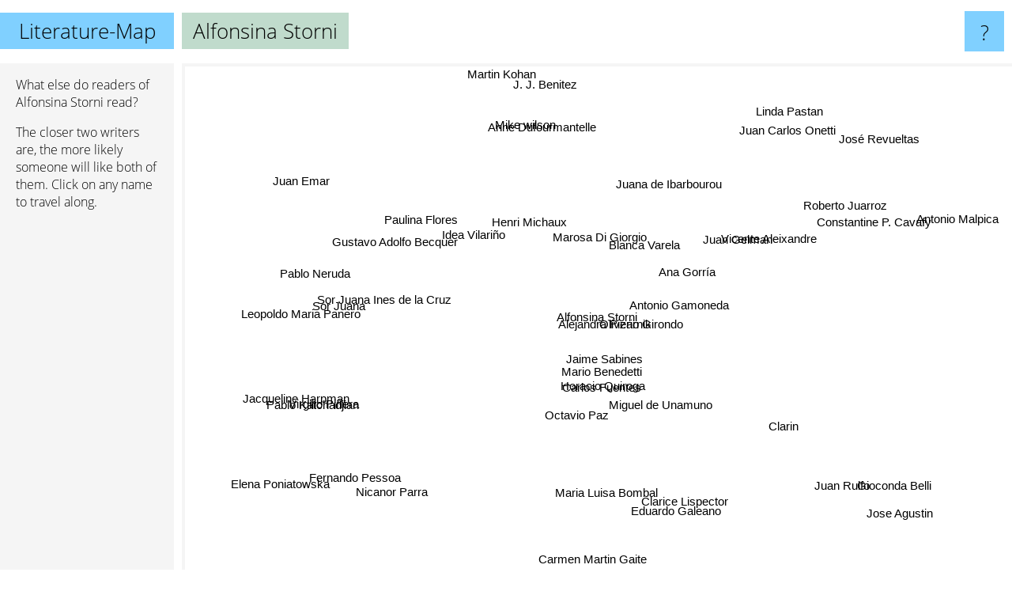

--- FILE ---
content_type: text/html; charset=UTF-8
request_url: https://www.literature-map.com/alfonsina+storni
body_size: 5586
content:
<!doctype html>
<html>
<head>
 <meta name="viewport" content="width=device-width, initial-scale=1">
 <meta property="og:image" content="https://www.literature-map.com/elements/objects/og_logo.png">
 <link rel="stylesheet" href="/elements/objects/styles_7_1.css">
 <title>Authors similar to Alfonsina Storni</title>
 <style>.project, .the_title {display: inline-block; font-size: 26px;}</style><style>@media (max-width: 500px) { .the_title {display: none; } }</style>
</head>

<body>

<table class=universe>
 <tr class=heaven>
  <td class=headline>

<table style="width: 100%;"><tr><td>
   <a class=project href="/">Literature-Map</a><span id=the_title class=the_title>Alfonsina Storni</span>
</td><td style="text-align: right">
   <a class=questionmark href="/info"><span style="font-size: 26px">?</span></a>
</td></tr></table>

  </td>
  <tr>
   <td class=content>
    
<link rel="stylesheet" href="/elements/objects/relator.css">

<div class=map_info>
 <div class=map_info_text><p>What else do readers of Alfonsina Storni read?</p><p>The closer two writers are, the more likely someone will like both of them. Click on any name to travel along.</p></div>
 <div class=advert><script async class=nogConsent data-src="//pagead2.googlesyndication.com/pagead/js/adsbygoogle.js"></script><!-- Map Responsive --><ins class="adsbygoogle" style="display:block" data-ad-client="ca-pub-4786778854163211" data-ad-slot="6623484194" data-ad-format="auto"></ins><script>(adsbygoogle = window.adsbygoogle || []).push({});</script></div>
</div>

<div id=gnodMap>
 <span class=S id=s0>Alfonsina Storni</span>
<a href="alejandra+pizarnik" class=S id=s1>Alejandra Pizarnik</a>
<a href="oliverio+girondo" class=S id=s2>Oliverio Girondo</a>
<a href="mario+benedetti" class=S id=s3>Mario Benedetti</a>
<a href="jaime+sabines" class=S id=s4>Jaime Sabines</a>
<a href="horacio+quiroga" class=S id=s5>Horacio Quiroga</a>
<a href="carlos+fuentes" class=S id=s6>Carlos Fuentes</a>
<a href="marosa+di+giorgio" class=S id=s7>Marosa Di Giorgio</a>
<a href="antonio+gamoneda" class=S id=s8>Antonio Gamoneda</a>
<a href="blanca+varela" class=S id=s9>Blanca Varela</a>
<a href="miguel+de+unamuno" class=S id=s10>Miguel de Unamuno</a>
<a href="ana+gorr%C3%ADa" class=S id=s11>Ana Gorría</a>
<a href="octavio+paz" class=S id=s12>Octavio Paz</a>
<a href="juan+gelman" class=S id=s13>Juan Gelman</a>
<a href="vicente+aleixandre" class=S id=s14>Vicente Aleixandre</a>
<a href="henri+michaux" class=S id=s15>Henri Michaux</a>
<a href="idea+vilari%C3%B1o" class=S id=s16>Idea Vilariño</a>
<a href="paulina+flores" class=S id=s17>Paulina Flores</a>
<a href="gustavo+adolfo+becquer" class=S id=s18>Gustavo Adolfo Becquer</a>
<a href="sor+juana+ines+de+la+cruz" class=S id=s19>Sor Juana Ines de la Cruz</a>
<a href="clarin" class=S id=s20>Clarin</a>
<a href="juana+de+ibarbourou" class=S id=s21>Juana de Ibarbourou</a>
<a href="anne+dufourmantelle" class=S id=s22>Anne Dufourmantelle</a>
<a href="mike+wilson" class=S id=s23>Mike wilson</a>
<a href="virgilio+pi%C3%B1era" class=S id=s24>Virgilio Piñera</a>
<a href="maria+luisa+bombal" class=S id=s25>Maria Luisa Bombal</a>
<a href="eduardo+galeano" class=S id=s26>Eduardo Galeano</a>
<a href="roberto+juarroz" class=S id=s27>Roberto Juarroz</a>
<a href="constantine+p.+cavafy" class=S id=s28>Constantine P. Cavafy</a>
<a href="leopoldo+maria+panero" class=S id=s29>Leopoldo Maria Panero</a>
<a href="jacqueline+harpman" class=S id=s30>Jacqueline Harpman</a>
<a href="nicanor+parra" class=S id=s31>Nicanor Parra</a>
<a href="clarice+lispector" class=S id=s32>Clarice Lispector</a>
<a href="juan+rulfo" class=S id=s33>Juan Rulfo</a>
<a href="juan+carlos+onetti" class=S id=s34>Juan Carlos Onetti</a>
<a href="pablo+neruda" class=S id=s35>Pablo Neruda</a>
<a href="fernando+pessoa" class=S id=s36>Fernando Pessoa</a>
<a href="sor+juana" class=S id=s37>Sor Juana</a>
<a href="carmen+martin+gaite" class=S id=s38>Carmen Martin Gaite</a>
<a href="gioconda+belli" class=S id=s39>Gioconda Belli</a>
<a href="antonio+malpica" class=S id=s40>Antonio Malpica</a>
<a href="linda+pastan" class=S id=s41>Linda Pastan</a>
<a href="juan+emar" class=S id=s42>Juan Emar</a>
<a href="elena+poniatowska" class=S id=s43>Elena Poniatowska</a>
<a href="pablo+katchadjian" class=S id=s44>Pablo Katchadjian</a>
<a href="jose+agustin" class=S id=s45>Jose Agustin</a>
<a href="jos%C3%A9+revueltas" class=S id=s46>José Revueltas</a>
<a href="martin+kohan" class=S id=s47>Martin Kohan</a>
<a href="j.+j.+benitez" class=S id=s48>J. J. Benitez</a>

</div>

<script>var NrWords=49;var Aid=new Array();Aid[0]=new Array(-1,9.58307,5.43649,5.21739,4.29897,4.26731,3.92006,3.18471,3.16456,3.09478,3.05238,2.86328,2.36042,1.9816,1.72684,1.64512,1.27907,1.11288,1.00063,0.962696,0.897532,0.692641,0.684346,0.672834,0.6639,0.630915,0.618102,0.617761,0.60652,0.55905,0.531915,0.515464,0.496089,0.47333,0.454133,0.42885,0.411194,0.392927,0.366636,0.364299,0.348736,0.342759,0.342759,0.342173,0.338123,0.335852,0.334169,0.328407,0.325998);Aid[1]=new Array(9.58307,-1,4.98246,3.50877,2.87722,3.21449,2.65537,4.54545,3.0977,3.86007,2.14491,2.145,1.27551,2.55537,1.44796,2.72418,5.80038,1.00273,0.865801,1.00116,0.616197,-1,0.760095,0.470367,0.373657,1.45059,-1,0.627803,-1,0.506971,-1,0.64257,2.45716,0.31109,-1,0.362797,0.866426,1.38043,1.41161,0.774293,-1,-1,-1,0.380048,0.755073,-1,-1,0.371402,-1);Aid[2]=new Array(5.43649,4.98246,-1,4.12698,3.6643,4.13923,3.47284,3.1405,3.95387,3.8688,3.55872,2.89296,3.68165,2.66413,-1,2.68256,0.294768,0.888889,-1,-1,1.42857,-1,-1,0.962696,-1,-1,0.209754,1.06838,-1,-1,-1,-1,-1,-1,0.108578,0.251625,0.333373,-1,-1,-1,-1,-1,-1,-1,-1,-1,-1,0.465116,-1);Aid[3]=new Array(5.21739,3.50877,4.12698,-1,6.88351,4.53074,4.24072,0.185185,1.28913,0.373308,3.03464,1.40562,4.5503,1.7982,0.214018,0.087184,0.692641,-1,0.820793,0.35461,1.03413,-1,-1,-1,-1,0.214938,3.0662,0.423953,-1,-1,-1,-1,-1,0.459695,2.64097,1.81659,-1,-1,0.864553,0.535714,0.45977,0.454545,-1,-1,-1,0.224215,-1,-1,-1);Aid[4]=new Array(4.29897,2.87722,3.6643,6.88351,-1,5.03756,5.0399,0.596125,2.81273,1.20755,2.7088,3.42173,6.35401,0.84674,-1,0.677966,2.55034,0.194175,1.16364,2.36769,0.901713,-1,-1,-1,-1,-1,1.76471,-1,-1,-1,-1,-1,-1,-1,-1,0.61187,0.187573,1.84332,-1,0.28169,0.434783,0.425532,-1,-1,-1,0.829876,-1,-1,0.4);Aid[5]=new Array(4.26731,3.21449,4.13923,4.53074,5.03756,-1,5.38244,1.68919,2.01681,2.04895,4.00646,1.24611,5.3542,1.11386,0.134953,1.04822,0.415369,0.682128,-1,0.321199,1.9305,-1,0.290487,0.143369,-1,-1,2.25806,0.266312,-1,-1,-1,-1,-1,0.631247,0.083022,0.562219,-1,-1,-1,-1,-1,-1,-1,-1,-1,0.285919,-1,0.280505,0.278746);Aid[6]=new Array(3.92006,2.65537,3.47284,4.24072,5.0399,5.38244,-1,0.950872,1.99685,1.5983,3.84854,1.27758,9.54259,0.461894,0.250313,0.690676,0.490196,0.379267,0.10395,0.907716,1.07978,-1,0.267917,-1,-1,-1,1.00347,-1,-1,-1,-1,-1,-1,2.06009,0.158479,-1,-1,0.540541,-1,0.202943,0.271924,-1,0.536553,-1,-1,0.264026,0.52597,-1,0.515796);Aid[7]=new Array(3.18471,4.54545,3.1405,0.185185,0.596125,1.68919,0.950872,-1,2.96804,4.23032,0.367816,2.3088,0.40107,1.96906,-1,3.38983,-1,3.56506,-1,-1,-1,-1,0.851064,3.26531,-1,1.40598,-1,2.35294,-1,-1,-1,-1,0.528402,0.0834376,-1,-1,0.14892,-1,-1,-1,-1,-1,-1,-1,0.826446,-1,-1,0.770713,-1);Aid[8]=new Array(3.16456,3.0977,3.95387,1.28913,2.81273,2.01681,1.99685,2.96804,-1,3.27485,1.46587,6.28571,1.32979,2.2409,-1,1.78926,-1,0.35461,-1,-1,0.9375,-1,-1,0.40568,-1,-1,-1,0.333333,-1,-1,-1,-1,-1,0.250052,-1,0.13541,0.29773,-1,-1,0.419727,-1,-1,-1,-1,-1,-1,-1,-1,-1);Aid[9]=new Array(3.09478,3.86007,3.8688,0.373308,1.20755,2.04895,1.5983,4.23032,3.27485,-1,0.834879,1.78042,0.812458,2.32221,-1,3.66599,0.803213,1.85529,-1,0.425532,0.650406,-1,0.888889,0.851064,-1,-1,-1,1.73913,-1,-1,-1,-1,0.176913,0.0837872,-1,-1,0.24888,0.495663,-1,-1,-1,-1,-1,-1,-1,-1,-1,-1,-1);Aid[10]=new Array(3.05238,2.14491,3.55872,3.03464,2.7088,4.00646,3.84854,0.367816,1.46587,0.834879,-1,0.897756,4.10765,0.297619,0.743889,0.433276,-1,0.214477,-1,-1,1.53767,-1,-1,-1,-1,-1,-1,-1,-1,0.392349,-1,0.185185,-1,2.15898,-1,0.523013,-1,-1,0.573682,0.532151,-1,-1,-1,-1,-1,-1,0.221607,-1,0.217984);Aid[11]=new Array(2.86328,2.145,2.89296,1.40562,3.42173,1.24611,1.27758,2.3088,6.28571,1.78042,0.897756,-1,0.907029,-1,-1,1.21065,-1,1.04439,0.551724,-1,1.30152,-1,-1,-1,-1,-1,-1,-1,-1,-1,-1,-1,0.0915961,0.0865988,-1,0.141143,0.10151,-1,-1,0.517464,-1,1.36519,-1,-1,1.2945,-1,-1,-1,-1);Aid[12]=new Array(2.36042,1.27551,3.68165,4.5503,6.35401,5.3542,9.54259,0.40107,1.32979,0.812458,4.10765,0.907029,-1,0.299401,0.332502,0.36855,0.243457,-1,0.130976,1.00756,1.41509,-1,-1,-1,-1,-1,0.910747,-1,-1,-1,-1,-1,-1,-1,-1,2.33432,-1,0.687285,-1,-1,-1,-1,-1,-1,-1,0.357462,-1,-1,0.34632);Aid[13]=new Array(1.9816,2.55537,2.66413,1.7982,0.84674,1.11386,0.461894,1.96906,2.2409,2.32221,0.297619,-1,0.299401,-1,-1,0.475059,-1,0.5,-1,-1,-1,-1,1.28617,-1,-1,0.970874,-1,5.50459,-1,-1,-1,-1,0.0912617,0.1726,-1,-1,0.202609,-1,0.302343,-1,-1,-1,-1,-1,-1,-1,-1,-1,-1);Aid[14]=new Array(1.72684,1.44796,-1,0.214018,-1,0.134953,0.250313,-1,-1,-1,0.743889,-1,0.332502,-1,-1,-1,1.1065,-1,1.97694,-1,3.50877,-1,-1,-1,-1,-1,-1,-1,-1,-1,-1,-1,-1,-1,-1,-1,0.103053,-1,-1,-1,-1,-1,-1,-1,-1,-1,-1,-1,-1);Aid[15]=new Array(1.64512,2.72418,2.68256,0.087184,0.677966,1.04822,0.690676,3.38983,1.78926,3.66599,0.433276,1.21065,0.36855,0.475059,-1,-1,-1,1.44718,-1,-1,0.260417,-1,-1,1.61031,-1,-1,-1,0.274725,-1,-1,-1,-1,1.15311,0.162371,-1,-1,0.439453,-1,-1,-1,-1,-1,-1,-1,-1,-1,-1,0.613497,-1);Aid[16]=new Array(1.27907,5.80038,0.294768,0.692641,2.55034,0.415369,0.490196,-1,-1,0.803213,-1,-1,0.243457,-1,1.1065,-1,-1,-1,2.27704,5.73991,-1,-1,-1,-1,-1,-1,-1,1.07672,-1,-1,-1,-1,0.597015,0.242817,0.970285,-1,-1,6.72783,-1,-1,-1,-1,-1,-1,0.632911,-1,-1,-1,-1);Aid[17]=new Array(1.11288,1.00273,0.888889,-1,0.194175,0.682128,0.379267,3.56506,0.35461,1.85529,0.214477,1.04439,-1,0.5,-1,1.44718,-1,-1,-1,-1,-1,-1,2.5,1.1236,-1,-1,-1,-1,-1,-1,-1,-1,0.094518,0.0892061,-1,-1,-1,-1,-1,-1,-1,-1,-1,-1,2.29885,-1,-1,-1,-1);Aid[18]=new Array(1.00063,0.865801,-1,0.820793,1.16364,-1,0.10395,-1,-1,-1,-1,0.551724,0.130976,-1,1.97694,-1,2.27704,-1,-1,5.21042,-1,0.819672,-1,-1,-1,-1,-1,-1,-1,-1,-1,-1,0.174902,0.0828844,0.260926,-1,-1,3.9261,-1,-1,-1,-1,-1,-1,-1,-1,-1,-1,-1);Aid[19]=new Array(0.962696,1.00116,-1,0.35461,2.36769,0.321199,0.907716,-1,-1,0.425532,-1,-1,1.00756,-1,-1,-1,5.73991,-1,5.21042,-1,-1,1.45985,-1,-1,-1,-1,-1,-1,-1,-1,-1,-1,0.517911,0.163733,-1,-1,-1,10.0109,-1,-1,-1,-1,0.714286,-1,1.38889,-1,-1,-1,-1);Aid[20]=new Array(0.897532,0.616197,1.42857,1.03413,0.901713,1.9305,1.07978,-1,0.9375,0.650406,1.53767,1.30152,1.41509,-1,3.50877,0.260417,-1,-1,-1,-1,-1,-1,-1,-1,-1,-1,-1,-1,-1,-1,-1,-1,-1,-1,-1,-1,-1,-1,-1,-1,-1,-1,-1,-1,-1,-1,-1,-1,-1);Aid[21]=new Array(0.692641,-1,-1,-1,-1,-1,-1,-1,-1,-1,-1,-1,-1,-1,-1,-1,-1,-1,0.819672,1.45985,-1,-1,-1,-1,-1,-1,-1,-1,-1,-1,-1,-1,-1,-1,-1,-1,-1,0.963855,-1,-1,-1,-1,-1,-1,-1,-1,-1,-1,-1);Aid[22]=new Array(0.684346,0.760095,-1,-1,-1,0.290487,0.267917,0.851064,-1,0.888889,-1,-1,-1,1.28617,-1,-1,-1,2.5,-1,-1,-1,-1,-1,-1,-1,-1,-1,-1,-1,-1,-1,-1,-1,-1,-1,-1,-1,-1,-1,-1,-1,-1,-1,-1,-1,-1,-1,-1,-1);Aid[23]=new Array(0.672834,0.470367,0.962696,-1,-1,0.143369,-1,3.26531,0.40568,0.851064,-1,-1,-1,-1,-1,1.61031,-1,1.1236,-1,-1,-1,-1,-1,-1,-1,-1,-1,-1,-1,-1,-1,-1,-1,-1,-1,-1,-1,-1,-1,-1,-1,-1,-1,-1,-1,-1,-1,-1,-1);Aid[24]=new Array(0.6639,0.373657,-1,-1,-1,-1,-1,-1,-1,-1,-1,-1,-1,-1,-1,-1,-1,-1,-1,-1,-1,-1,-1,-1,-1,-1,-1,-1,-1,-1,-1,-1,-1,-1,-1,-1,-1,-1,-1,-1,-1,-1,-1,-1,-1,-1,-1,-1,-1);Aid[25]=new Array(0.630915,1.45059,-1,0.214938,-1,-1,-1,1.40598,-1,-1,-1,-1,-1,0.970874,-1,-1,-1,-1,-1,-1,-1,-1,-1,-1,-1,-1,-1,-1,-1,-1,-1,-1,0.188546,-1,-1,-1,-1,-1,-1,-1,-1,-1,-1,-1,-1,4.14508,-1,-1,-1);Aid[26]=new Array(0.618102,-1,0.209754,3.0662,1.76471,2.25806,1.00347,-1,-1,-1,-1,-1,0.910747,-1,-1,-1,-1,-1,-1,-1,-1,-1,-1,-1,-1,-1,-1,-1,-1,-1,-1,-1,-1,-1,-1,-1,-1,-1,-1,0.972644,-1,-1,-1,-1,-1,-1,-1,-1,-1);Aid[27]=new Array(0.617761,0.627803,1.06838,0.423953,-1,0.266312,-1,2.35294,0.333333,1.73913,-1,-1,-1,5.50459,-1,0.274725,1.07672,-1,-1,-1,-1,-1,-1,-1,-1,-1,-1,-1,-1,-1,-1,-1,0.187398,-1,-1,-1,-1,-1,-1,-1,-1,-1,-1,-1,-1,-1,-1,-1,-1);Aid[28]=new Array(0.60652,-1,-1,-1,-1,-1,-1,-1,-1,-1,-1,-1,-1,-1,-1,-1,-1,-1,-1,-1,-1,-1,-1,-1,-1,-1,-1,-1,-1,-1,-1,-1,-1,-1,-1,0.0957396,-1,-1,-1,-1,-1,-1,-1,-1,-1,-1,-1,-1,-1);Aid[29]=new Array(0.55905,0.506971,-1,-1,-1,-1,-1,-1,-1,-1,0.392349,-1,-1,-1,-1,-1,-1,-1,-1,-1,-1,-1,-1,-1,-1,-1,-1,-1,-1,-1,-1,12.8312,-1,-1,-1,-1,0.606061,-1,-1,-1,-1,-1,-1,-1,-1,-1,-1,-1,-1);Aid[30]=new Array(0.531915,-1,-1,-1,-1,-1,-1,-1,-1,-1,-1,-1,-1,-1,-1,-1,-1,-1,-1,-1,-1,-1,-1,-1,-1,-1,-1,-1,-1,-1,-1,-1,-1,-1,-1,-1,-1,-1,-1,-1,-1,-1,-1,-1,-1,-1,-1,-1,-1);Aid[31]=new Array(0.515464,0.64257,-1,-1,-1,-1,-1,-1,-1,-1,0.185185,-1,-1,-1,-1,-1,-1,-1,-1,-1,-1,-1,-1,-1,-1,-1,-1,-1,-1,12.8312,-1,-1,-1,-1,-1,-1,0.596941,-1,-1,-1,-1,-1,-1,-1,-1,-1,-1,-1,-1);Aid[32]=new Array(0.496089,2.45716,-1,-1,-1,-1,-1,0.528402,-1,0.176913,-1,0.0915961,-1,0.0912617,-1,1.15311,0.597015,0.094518,0.174902,0.517911,-1,-1,-1,-1,-1,0.188546,-1,0.187398,-1,-1,-1,-1,-1,0.472367,0.154589,-1,1.38049,0.266607,-1,-1,-1,-1,0.193143,-1,0.1924,-1,-1,-1,-1);Aid[33]=new Array(0.47333,0.31109,-1,0.459695,-1,0.631247,2.06009,0.0834376,0.250052,0.0837872,2.15898,0.0865988,-1,0.1726,-1,0.162371,0.242817,0.0892061,0.0828844,0.163733,-1,-1,-1,-1,-1,-1,-1,-1,-1,-1,-1,-1,0.472367,-1,-1,0.263347,2.71237,0.252472,0.0739645,-1,-1,-1,-1,-1,-1,-1,0.180832,-1,-1);Aid[34]=new Array(0.454133,-1,0.108578,2.64097,-1,0.083022,0.158479,-1,-1,-1,-1,-1,-1,-1,-1,-1,0.970285,-1,0.260926,-1,-1,-1,-1,-1,-1,-1,-1,-1,-1,-1,-1,-1,0.154589,-1,-1,0.197628,-1,-1,-1,-1,-1,-1,-1,-1,-1,-1,-1,-1,-1);Aid[35]=new Array(0.42885,0.362797,0.251625,1.81659,0.61187,0.562219,-1,-1,0.13541,-1,0.523013,0.141143,2.33432,-1,-1,-1,-1,-1,-1,-1,-1,-1,-1,-1,-1,-1,-1,-1,0.0957396,-1,-1,-1,-1,0.263347,0.197628,-1,0.619675,-1,-1,0.177541,-1,-1,-1,-1,-1,-1,-1,-1,-1);Aid[36]=new Array(0.411194,0.866426,0.333373,-1,0.187573,-1,-1,0.14892,0.29773,0.24888,-1,0.10151,-1,0.202609,0.103053,0.439453,-1,-1,-1,-1,-1,-1,-1,-1,-1,-1,-1,-1,-1,0.606061,-1,0.596941,1.38049,2.71237,-1,0.619675,-1,-1,-1,-1,-1,-1,-1,-1,-1,-1,-1,-1,-1);Aid[37]=new Array(0.392927,1.38043,-1,-1,1.84332,-1,0.540541,-1,-1,0.495663,-1,-1,0.687285,-1,-1,-1,6.72783,-1,3.9261,10.0109,-1,0.963855,-1,-1,-1,-1,-1,-1,-1,-1,-1,-1,0.266607,0.252472,-1,-1,-1,-1,-1,-1,-1,-1,-1,-1,1.80587,-1,-1,-1,-1);Aid[38]=new Array(0.366636,1.41161,-1,0.864553,-1,-1,-1,-1,-1,-1,0.573682,-1,-1,0.302343,-1,-1,-1,-1,-1,-1,-1,-1,-1,-1,-1,-1,-1,-1,-1,-1,-1,-1,-1,0.0739645,-1,-1,-1,-1,-1,1.66453,-1,-1,-1,-1,-1,-1,-1,-1,-1);Aid[39]=new Array(0.364299,0.774293,-1,0.535714,0.28169,-1,0.202943,-1,0.419727,-1,0.532151,0.517464,-1,-1,-1,-1,-1,-1,-1,-1,-1,-1,-1,-1,-1,-1,0.972644,-1,-1,-1,-1,-1,-1,-1,-1,0.177541,-1,-1,1.66453,-1,-1,-1,-1,-1,-1,-1,-1,-1,-1);Aid[40]=new Array(0.348736,-1,-1,0.45977,0.434783,-1,0.271924,-1,-1,-1,-1,-1,-1,-1,-1,-1,-1,-1,-1,-1,-1,-1,-1,-1,-1,-1,-1,-1,-1,-1,-1,-1,-1,-1,-1,-1,-1,-1,-1,-1,-1,-1,-1,-1,-1,-1,-1,-1,-1);Aid[41]=new Array(0.342759,-1,-1,0.454545,0.425532,-1,-1,-1,-1,-1,-1,1.36519,-1,-1,-1,-1,-1,-1,-1,-1,-1,-1,-1,-1,-1,-1,-1,-1,-1,-1,-1,-1,-1,-1,-1,-1,-1,-1,-1,-1,-1,-1,-1,-1,-1,-1,-1,-1,-1);Aid[42]=new Array(0.342759,-1,-1,-1,-1,-1,0.536553,-1,-1,-1,-1,-1,-1,-1,-1,-1,-1,-1,-1,0.714286,-1,-1,-1,-1,-1,-1,-1,-1,-1,-1,-1,-1,0.193143,-1,-1,-1,-1,-1,-1,-1,-1,-1,-1,-1,-1,-1,-1,-1,-1);Aid[43]=new Array(0.342173,0.380048,-1,-1,-1,-1,-1,-1,-1,-1,-1,-1,-1,-1,-1,-1,-1,-1,-1,-1,-1,-1,-1,-1,-1,-1,-1,-1,-1,-1,-1,-1,-1,-1,-1,-1,-1,-1,-1,-1,-1,-1,-1,-1,-1,-1,-1,-1,-1);Aid[44]=new Array(0.338123,0.755073,-1,-1,-1,-1,-1,0.826446,-1,-1,-1,1.2945,-1,-1,-1,-1,0.632911,2.29885,-1,1.38889,-1,-1,-1,-1,-1,-1,-1,-1,-1,-1,-1,-1,0.1924,-1,-1,-1,-1,1.80587,-1,-1,-1,-1,-1,-1,-1,-1,-1,-1,-1);Aid[45]=new Array(0.335852,-1,-1,0.224215,0.829876,0.285919,0.264026,-1,-1,-1,-1,-1,0.357462,-1,-1,-1,-1,-1,-1,-1,-1,-1,-1,-1,-1,4.14508,-1,-1,-1,-1,-1,-1,-1,-1,-1,-1,-1,-1,-1,-1,-1,-1,-1,-1,-1,-1,-1,-1,-1);Aid[46]=new Array(0.334169,-1,-1,-1,-1,-1,0.52597,-1,-1,-1,0.221607,-1,-1,-1,-1,-1,-1,-1,-1,-1,-1,-1,-1,-1,-1,-1,-1,-1,-1,-1,-1,-1,-1,0.180832,-1,-1,-1,-1,-1,-1,-1,-1,-1,-1,-1,-1,-1,-1,-1);Aid[47]=new Array(0.328407,0.371402,0.465116,-1,-1,0.280505,-1,0.770713,-1,-1,-1,-1,-1,-1,-1,0.613497,-1,-1,-1,-1,-1,-1,-1,-1,-1,-1,-1,-1,-1,-1,-1,-1,-1,-1,-1,-1,-1,-1,-1,-1,-1,-1,-1,-1,-1,-1,-1,-1,-1);Aid[48]=new Array(0.325998,-1,-1,-1,0.4,0.278746,0.515796,-1,-1,-1,0.217984,-1,0.34632,-1,-1,-1,-1,-1,-1,-1,-1,-1,-1,-1,-1,-1,-1,-1,-1,-1,-1,-1,-1,-1,-1,-1,-1,-1,-1,-1,-1,-1,-1,-1,-1,-1,-1,-1,-1);
window.Pop=new Array(1133,2069,775,1726,906,1341,1511,434,439,414,1789,267,1061,295,141,567,582,124,466,526,201,22,36,56,72,143,1131,161,186,302,371,419,4138,4771,1067,4060,7901,397,1048,514,14,34,34,36,54,70,64,85,94);
NrWords=49;var Len0=16;</script>
<script src="/elements/objects/related.js"></script>
<script src="/elements/objects/relator.js"></script>

<template id=search_template>
 <form id=search_form class="search" action='map-search.php' method=get>
  <input class="typeahead"
         type="text"
         name="f"
         id="f"
         maxlength="95"
         autocomplete="off">
  <button class=search_button><div class=mglass></div></button>
 </form>
</template>

<script src="/elements/objects/jquery-minified.js"></script>
<script src="/elements/objects/0g-typeahead.js"></script>
<script src="/elements/objects/typeahead.js"></script>

   </td>
  </tr>
</table>

<script type=module>
    import * as mgAnalytics from '/elements/objects/mganalytics.js';
    mgAnalytics.ini(2);
</script>

<script src="https://www.gnod.com/guest/consent_js"></script>

</body>
</html>


--- FILE ---
content_type: text/html; charset=utf-8
request_url: https://www.google.com/recaptcha/api2/aframe
body_size: 266
content:
<!DOCTYPE HTML><html><head><meta http-equiv="content-type" content="text/html; charset=UTF-8"></head><body><script nonce="zYC5w1HlOOpwe_y8UvY7IA">/** Anti-fraud and anti-abuse applications only. See google.com/recaptcha */ try{var clients={'sodar':'https://pagead2.googlesyndication.com/pagead/sodar?'};window.addEventListener("message",function(a){try{if(a.source===window.parent){var b=JSON.parse(a.data);var c=clients[b['id']];if(c){var d=document.createElement('img');d.src=c+b['params']+'&rc='+(localStorage.getItem("rc::a")?sessionStorage.getItem("rc::b"):"");window.document.body.appendChild(d);sessionStorage.setItem("rc::e",parseInt(sessionStorage.getItem("rc::e")||0)+1);localStorage.setItem("rc::h",'1768697211218');}}}catch(b){}});window.parent.postMessage("_grecaptcha_ready", "*");}catch(b){}</script></body></html>